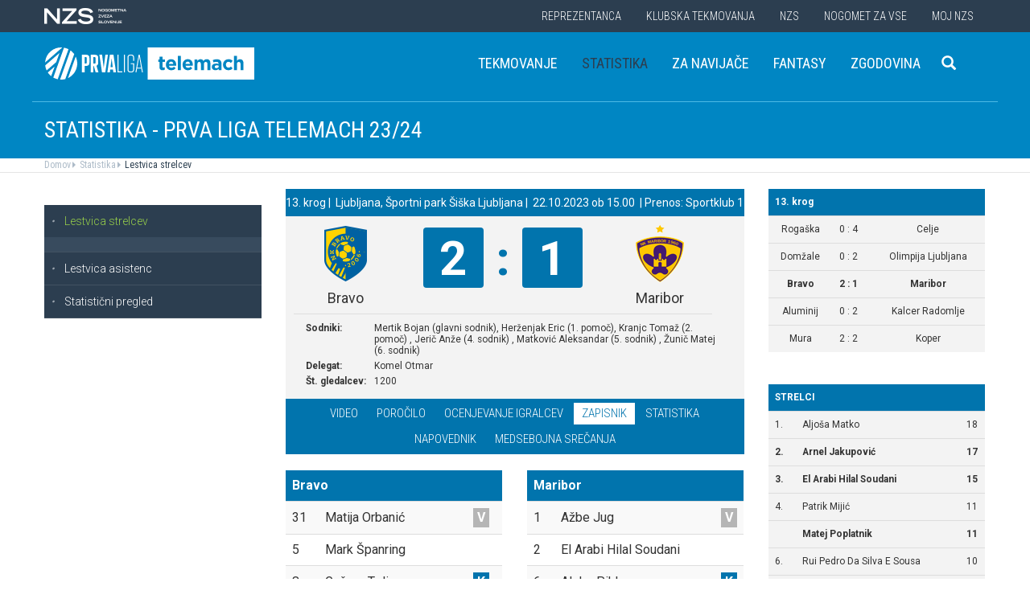

--- FILE ---
content_type: text/html
request_url: https://www.prvaliga.si/tekmovanja/?action=tekma&id_menu=221&id_tekme=370671&prikaz=4
body_size: 15920
content:


<script>

    document.addEventListener("DOMContentLoaded", function () {
        // your code here
       ($('.stadion-info img').addClass('img-responsive'));
    });
</script>

<style>
    .stadion-info{
        font-size: 14px !important;

        table{
            margin-top: 15px;;
            font-size: 14px !important;



            p{
                margin-bottom: 0;
            }
        }
    }
</style>
<!DOCTYPE html>
<html lang="en">
<head>
    <script>
        (function (h, o, t, j, a, r) {
            h.hj = h.hj || function () { (h.hj.q = h.hj.q || []).push(arguments) };
            h._hjSettings = { hjid: 3719557, hjsv: 6 };
            a = o.getElementsByTagName('head')[0];
            r = o.createElement('script'); r.async = 1;
            r.src = t + h._hjSettings.hjid + j + h._hjSettings.hjsv;
            a.appendChild(r);
        })(window, document, 'https://static.hotjar.com/c/hotjar-', '.js?sv=');
    </script>

    <script async src="https://www.googletagmanager.com/gtag/js?id=G-R5BTX2RV77"></script>
    <script>
        window.dataLayer = window.dataLayer || [];
        function gtag() { dataLayer.push(arguments); }
        gtag('js', new Date());

        gtag('config', 'G-R5BTX2RV77');
    </script>
    <!-- Google Tag Manager -->
    <script>(function (w, d, s, l, i) {
            w[l] = w[l] || []; w[l].push({
                'gtm.start':
                    new Date().getTime(), event: 'gtm.js'
            }); var f = d.getElementsByTagName(s)[0],
                j = d.createElement(s), dl = l != 'dataLayer' ? '&l=' + l : ''; j.async = true; j.src =
                    'https://www.googletagmanager.com/gtm.js?id=' + i + dl; f.parentNode.insertBefore(j, f);
        })(window, document, 'script', 'dataLayer', 'GTM-N65G3HBT');</script>
    <!-- End Google Tag Manager -->
    <meta charset="utf-8">
    <meta http-equiv="X-UA-Compatible" content="IE=edge">
    <meta name="viewport" content="width=device-width, initial-scale=1">
    <title>PLT - Prva liga Telemach</title>
    

        <!-- Twitter Card data -->
        <meta name="twitter:card" content="summary_large_image">
        <meta name="twitter:site" content="@nzs_si">
        <meta name="twitter:title" content="">
        <meta name="twitter:description" content="">
        <meta name="twitter:creator" content="@nzs_si">
        <!-- Twitter Summary card images must be at least 120x120px -->
        <meta name="twitter:image" content="https://www.prvaliga.si/images/logo.png"> 
        <!-- Open Graph data -->

        <meta property="og:title" content=""/>
        <meta property="og:type" content="sport"/>
        <meta property="og:image" content="https://www.prvaliga.si/images/logo.png"/>
        <meta property="og:url" content="https://www.prvaliga.si//tekmovanja/Default.asp?action=tekma&id_menu=221&id_tekme=370671&prikaz=4"/>
        <meta property="og:site_name" content="www.prvaliga.si"/>
        <meta property="og:description" content=""/>
        <link rel="image_src" href="https://www.prvaliga.si/images/logo.png" />  
    
    <link href='https://fonts.googleapis.com/css?family=Roboto:400,300,700&subset=latin,latin-ext' rel='stylesheet' type='text/css'>
    <link href='https://fonts.googleapis.com/css?family=Roboto+Condensed:400,700,300&subset=latin,latin-ext' rel='stylesheet' type='text/css'>
    <link href='https://fonts.googleapis.com/css?family=Open+Sans:400,300,700&subset=latin,latin-ext' rel='stylesheet' type='text/css'>


    <link rel="stylesheet" type="text/css" href="../public/bundle_92ca6d30274e3ee23a1ae5ef79026f19.css">

    <!-- HTML5 shim and Respond.js for IE8 support of HTML5 elements and media queries -->
    <!--[if lt IE 9]>
        <script src="https://oss.maxcdn.com/html5shiv/3.7.2/html5shiv.min.js"></script>
        <script src="https://oss.maxcdn.com/respond/1.4.2/respond.min.js"></script>
        <![endif]-->
    <script src="../public/bundle_d466377ef8f52dcce53c4abb76bfca35.js"></script>
    <link rel="shortcut icon" href="/favicon.ico">
    

    <script src="../src/js/include/jquery.mCustomScrollbar.concat.min.js"></script>
    <script src="../src/js/include/moment.min.js"></script>
    <script src="../src/js/include/datetime-moment.js"></script>

    
    <script async src="https://analytics.contentexchange.me/bex/load/5dee1cb86a86630df4a13d6d"></script>
    

	<script defer src="https://my.vaven.co/loader.js?id=65ce9cbbbd9c4275a04027f8255818f2"></script>

    
		<script type="text/javascript">
			CoachEducation = {
			
					Education40: 3, 
					WaitingCounter40: 0,
					WaitingNum40: 3, 
					Education41: 4, 
					WaitingCounter41: 13,
					WaitingNum41: 40, 
					Education43: 0, 
					WaitingCounter43: 6,
					WaitingNum43: 6, 
					Education47: 0, 
					WaitingCounter47: 7,
					WaitingNum47: 7, 
					Education48: -4, 
					WaitingCounter48: 0,
					WaitingNum48: 5, 
					Education49: 11, 
					WaitingCounter49: 0,
					WaitingNum49: 5, 
					Education50: -1, 
					WaitingCounter50: 5,
					WaitingNum50: 5, 
					Education51: -2, 
					WaitingCounter51: 3,
					WaitingNum51: 5, 
					Education52: 0, 
					WaitingCounter52: 0,
					WaitingNum52: 5, 
					Education53: 22, 
					WaitingCounter53: 0,
					WaitingNum53: 5, 
					Education54: -2, 
					WaitingCounter54: 3,
					WaitingNum54: 5, 
					Education55: 17, 
					WaitingCounter55: 0,
					WaitingNum55: 5, 
					Education56: -4, 
					WaitingCounter56: 1,
					WaitingNum56: 5, 
					Education57: 0, 
					WaitingCounter57: 3,
					WaitingNum57: 7, 
					Education58: -5, 
					WaitingCounter58: 10,
					WaitingNum58: 40, 
					Education59: 0, 
					WaitingCounter59: 4,
					WaitingNum59: 5, 
					Education60: 0, 
					WaitingCounter60: 5,
					WaitingNum60: 5, 
					Education61: 9, 
					WaitingCounter61: 0,
					WaitingNum61: 5, 
					Education62: 0, 
					WaitingCounter62: 1,
					WaitingNum62: 5, 
					Education63: 0, 
					WaitingCounter63: 5,
					WaitingNum63: 5, 
					Education64: 0, 
					WaitingCounter64: 5,
					WaitingNum64: 5, 
					Education65: 0, 
					WaitingCounter65: 5,
					WaitingNum65: 5, 
					Education66: 0, 
					WaitingCounter66: 5,
					WaitingNum66: 5, 
					Education67: 0, 
					WaitingCounter67: 5,
					WaitingNum67: 5, 
					Education68: 0, 
					WaitingCounter68: 5,
					WaitingNum68: 5, 
					Education69: 0, 
					WaitingCounter69: 5,
					WaitingNum69: 5, 
					Education70: 0, 
					WaitingCounter70: 5,
					WaitingNum70: 5, 
					Education71: 5, 
					WaitingCounter71: 0,
					WaitingNum71: 5, 
					Education72: 25, 
					WaitingCounter72: 17,
					WaitingNum72: 40, 
					Education73: 18, 
					WaitingCounter73: 0,
					WaitingNum73: 5, 
			};

        $(function(){
			$(".education-widget").each(function () {
				var id = $(this).data("education");

				if(id) {
					$(this).html(CoachEducation["Education" + id] ?? "");
				}
			});

			$(".education-widget-queue").each(function () {
				var id = $(this).data("education");

				if(id) {
					$(this).html((CoachEducation["WaitingCounter" + id] ?? "") + "/" + (CoachEducation["WaitingNum" + id] ?? ""));
				}
			});
        });

		</script>
	



</head>
<body class="template prvaliga">
    <!-- Google Tag Manager (noscript) -->
    <noscript><iframe src="https://www.googletagmanager.com/ns.html?id=GTM-N65G3HBT" height="0" width="0" style="display:none;visibility:hidden"></iframe></noscript>
    <!-- End Google Tag Manager (noscript) -->

    
    <header>
        <div class="first-line" id="menuContainer">
            <div class="container menu clearfix">
                <div class="pull-left">
                    <a href="http://www.nzs.si">
                        <img class="logoNZS" src="../images/logo_nzs_small.png" />
                     </a>
                </div>
                
                <div class="pull-left">
                    <a class="megaHambFirst visible-xs visible-sm"><i class="hand glyphicon glyphicon-chevron-down"></i></a>
                </div>
                
                <nav class="pull-right">
                    <ul>
                        <span class="megaTriggers">
                        <li class=" hidden-xs"><a data-id="mega1" href="../novice/?id_skupine=1"> Reprezentanca</a></li><li class="active hidden-xs hidden-xs"><a data-id="mega2" href="../novice/?id_skupine=2"> Klubska tekmovanja</a></li><li class=" hidden-xs"><a data-id="mega3" href="../novice/?id_skupine=3"> NZS</a></li><li class=" hidden-sm hidden-xs"><a data-id="mega4" href="../novice/?id_skupine=4"> Nogomet za vse</a></li><li class=" hidden-sm hidden-xs"><a data-id="mega5" href="../Moj_NZS/Kontakt"> Moj NZS</a></li>
                        </span>
                        
                    </ul>
                </nav>
            </div>
        </div>

        
            <div class="second-line">
                <div class="container clearfix" style="border:1px solid transparent" id="menuParent">
                    <div class="logoBlock pull-left">

                        
                        <!-- <a class="hidden-xs hidden-sm" href="../prvaliga"><img class="bigLogo logo img-responsive" src='..//Img/Tekmovanja_logotipi/prva_liga_telemach_2021.svg' style="height: 40px;"/></a>
                        <a class="visible-xs visible-sm" href="../prvaliga"><img class="smallLogo logo img-responsive" src='..//Img/Tekmovanja_logotipi/prva_liga_telemach_2021.svg' style="height: 35px;" /></a> -->




                        <a class="hidden-xs hidden-sm" href="../prvaliga"><img class="bigLogo logo img-responsive" src='..//Img/Tekmovanja_logotipi/prva_liga_telemach_2021.svg' style="height: 40px;display:inline-block;"/></a>
                        <a class="visible-xs visible-sm" href="../prvaliga"><img class="smallLogo logo img-responsive" src='..//Img/Tekmovanja_logotipi/prva_liga_telemach_2021.svg' style="height: 35px;display:inline-block;" /></a>
                        <span class="test123"></span>

                        
                    </div>
                    <nav class="pull-right">
                        <ul>
                            <li class=" hidden-xs"><a data-id="mega1" href="../tekmovanja/?id_menu=101"> Tekmovanje</a></li><li class="active hidden-xs hidden-xs"><a data-id="mega2" href="../tekmovanja/?action=strelci&id_menu=221"> Statistika</a></li><li class=" hidden-xs"><a data-id="mega3" href="../za-navijace"> Za navijače</a></li><li class=" hidden-sm hidden-xs"><a data-id="mega4" target="_blank" href="https://fantasy.ekipasn.svet24.si/"> Fantasy</a></li><li class=" hidden-sm hidden-xs"><a data-id="mega5" href="../Klubska_tekmovanja/Prva_liga/Zgodovina"> Zgodovina</a></li>
                            <li>
                                
    <div class="searchButton">
        <form class="search-forma" action="../iskanje.asp">
            <div class="input-group search-group-short" id="search-group">
                <input type="text" name="search" class="form-control" placeholder="Vnesite iskani niz" />
                <span class="input-group-btn">
                    <button class="btn search-button" type="button">
                        <i class="glyphicon glyphicon-search"></i>
                    </button>
                </span>
            </div>
        </form>
    </div>
    
                            </li>
                            
                            <li><a class="megaHambSecond"><i class="hand glyphicon glyphicon-menu-hamburger visible-sm visible-xs"></i></a></li>
                        </ul>
                    </nav>
                </div>
            </div>

            
    <div class="mobileMenu" id="megaHambFirstNav">
        <nav>
            <div class="title">MENI
                <div onclick="$('#megaHambFirstNav').removeClass('visible')" class="closeMenu hand"><i class="glyphicon glyphicon-remove"></i></div>
            </div>
            <div class="nalaganje" data-path="../" data-globina="0" data-id="megaHambFirstNav" data-menu="221"><span class="glyphicon glyphicon-refresh gly-spin"></span> Nalaganje...</div>
            
        </nav>
    </div>
    
    <div class="mobileMenu" id="megaHambSecondNav">
        <nav>
            <div class="title">MENI
                <div onclick="$('#megaHambSecondNav').removeClass('visible')" class="closeMenu hand"><i class="glyphicon glyphicon-remove"></i></div>
            </div>
            <div class="nalaganje" data-path="../" data-globina="1" data-id="megaHambSecondNav" data-menu="221"><span class="glyphicon glyphicon-refresh gly-spin"></span> Nalaganje...</div>
            
        </nav>
    </div>
    
    </header>



    <div id="overlay"></div>
    
        <div class="megaMenu container" style="top:0px !important;">

            <nav id="mega1">
                <div class="row">
                    <div class="col-lg-8 col-sm-12">
                        <div class="row header">
                            <div class="col-sm-12">Moške reprezentance</div>
                        </div>
                        <div class="row body">
                            <div class="col-sm-3">
                                <div class="title"><a href="../reprezentanca/?id_menu=8">A REPREZENTANCA</a></div>
                                <ul class="hidden-xs">
                                    <li><a href="../reprezentanca/?id_menu=8">Igralci</a></li>
                                    <li><a href="../reprezentanca/?action=tekme&id_menu=11">Odigrane tekme</a></li>
                                    
                                    <li><a href="../Reprezentanca/Moske_reprezentance/A_reprezentanca/Kvalifikacije_za_SP_2026">Kvalifikacije za SP 2026</a></li>
                                    <li><a href="../Reprezentanca/Moske_reprezentance/A_reprezentanca/UNL_Liga_B_2024">UNL 2024</a></li>
                                    <li><a href="../reprezentanca/?action=statistika&id_menu=10">Statistika</a></li>
                                    <li><a href="../hospitality">Hospitality</a></li>
                                    <li><a href="../dokument.asp?id=694">Vstopnice</a></li>
                                </ul>
                                <br>
                                <div class="title"><a href="../reprezentanca/?id_menu=154">FUTSAL A</a></div>
                                <ul class="hidden-xs">
                                    <li><a href="../reprezentanca/?id_menu=154">Igralci</a></li>
                                    <li><a href="../reprezentanca/?action=tekme&id_menu=154">Odigrane tekme</a></li>
                                    <li><a href="../Reprezentanca/Moske_reprezentance/Futsal_A_reprezentanca/FUTSAL_EURO_2026">Futsal Euro 2026</a></li>
                                </ul>
                            </div>
                            <div class="col-sm-3">
                                <div class="title"><a href="../reprezentanca/?id_menu=811">B REPREZENTANCA</a></div>
                                <ul class="hidden-xs">
                                    <li><a href="../reprezentanca/?id_menu=811">Igralci</a></li>
                                    <li><a href="../reprezentanca/?action=tekme&id_menu=812">Odigrane tekme</a></li>
                                </ul>
                                <br>
                                <div class="title"><a href="../reprezentanca/?id_menu=106">U21</a></div>
                                <ul class="hidden-xs">
                                    <li><a href="../reprezentanca/?id_menu=106">Igralci</a></li>
                                    <li><a href="../Reprezentanca/Moske_reprezentance/U21/Strokovno_vodstvo">Strokovno vodstvo</a></li>
                                    <li><a href="../reprezentanca/?action=tekme&id_menu=121">Odigrane tekme</a></li>
                                    <li><a href="../Reprezentanca/Moske_reprezentance/U21/Kvalifikacije_za_EP_U21_2027">Kvalifikacije za EP 2027</a></li>
                                    <li><a href="../Reprezentanca/Moske_reprezentance/U21/EURO_U21_2025">Euro 2025</a></li>
                                </ul>
                                <br>
                                <div class="title"><a href="../reprezentanca/?id_menu=161">FUTSAL U21</a></div>
                                <ul class="hidden-xs">
                                    <li><a href="../reprezentanca/?id_menu=161">Igralci</a></li>
                                </ul>
                            </div>
                            <div class="col-sm-3">
                                <div class="title"><a href="../reprezentanca/?id_menu=129">U19</a></div>
                                <ul class="hidden-xs">
                                    <li><a href="../reprezentanca/?id_menu=129">Igralci</a></li>
                                    <li><a href="../Reprezentanca/Moske_reprezentance/U19/Strokovno_vodstvo">Strokovno vodstvo</a></li>
                                    <li><a href="../reprezentanca/?action=tekme&id_menu=132">Odigrane tekme</a></li>
                                </ul>
                                <br>
                                <div class="title"><a href="../reprezentanca/?id_menu=848">FUTSAL U19</a></div>
                                <ul class="hidden-xs">
                                    <li><a href="../reprezentanca/?id_menu=905">Igralci</a></li>
                                    <li><a href="../reprezentanca/?action=tekme&id_menu=905">Odigrane tekme</a></li>
                                    <!-- <li><a href="../reprezentanca/Moske_reprezentance/Futsal_U19/Futsal_EURO_U19">Futsal Euro U19 2023</a></li> -->

                                </ul>
                                <br>
                                <div class="title"><a href="../reprezentanca/?id_menu=139">U17</a></div>
                                <ul class="hidden-xs">
                                    <li><a href="../Reprezentanca/?id_menu=139">Igralci</a></li>
                                    <li><a href="../Reprezentanca/Moske_reprezentance/U17/Strokovno_vodstvo">Strokovno vodstvo</a></li>
                                    <li><a href="../Reprezentanca/?action=tekme&id_menu=143">Odigrane tekme</a></li>
                                    <!-- <li><a href="../Reprezentanca/Moske_reprezentance/U17/EURO_2023">Euro U17 2023</a></li> -->
                                </ul>
                            </div>
                            <div class="col-sm-3">
                                <div class="title"><a href="../Reprezentanca/Moske_reprezentance/U20/Strokovno_vodstvo">U20</a></div>
                                <div class="title"><a href="../reprezentanca/?id_menu=135">U18</a></div>
                                <div class="title"><a href="../reprezentanca/?id_menu=146">U16</a></div>
                                <div class="title"><a href="../reprezentanca/?id_menu=150">U15</a></div>
                            </div>
                        </div>
                    </div>
                    <div class="col-lg-4 col-sm-12">
                        <div class="row header">
                            <div class="col-sm-12">Ženske reprezentance</div>
                        </div>
                        <div class="row body">
                            <div class="divider hidden-xs hidden-md"></div>
                            <div class="col-sm-3 col-lg-6">
                                <div class="title"><a href="../reprezentanca/?id_menu=165">A REPREZENTANCA</a></div>
                                <ul class="hidden-xs">
                                    <li><a href="../reprezentanca/?id_menu=165">Igralke</a></li>
                                    <li><a href="../Reprezentanca/zenske_reprezentance/WA_reprezentanca/Strokovno_vodstvo">Strokovno vodstvo</a></li>
                                    <li><a href="../Reprezentanca/zenske_reprezentance/WA_reprezentanca/UWNL_LIGA_B">UWNL</a></li>

                                </ul>
                                <br>
                                <br>
                                <div class="title"><a href="../reprezentanca/?id_menu=862">Futsal WA </a></div>
                                <ul class="hidden-xs">
                                    <li><a href="../reprezentanca/?id_menu=862">Igralke</a></li>
                                </ul>
                            </div>

                            <div class="col-sm-3 col-lg-6">
                                <div class="title"><a href="../reprezentanca/?id_menu=172">U19</a></div>
                                <ul class="hidden-xs">
                                    <li><a href="../reprezentanca/?id_menu=172">Igralke</a></li>
                                    <li><a href="../Reprezentanca/zenske_reprezentance/WU19/Strokovno_vodstvo">Strokovno vodstvo</a></li>
                                </ul>
                                <div class="title"><a href="../reprezentanca/?id_menu=178">U17</a></div>
                                <ul class="hidden-xs">
                                    <li><a href="../reprezentanca/?id_menu=178">Igralke</a></li>
                                    <li><a href="../Reprezentanca/zenske_reprezentance/WU17/Strokovno_vodstvo">Strokovno vodstvo</a></li>
                                </ul>
                                <div class="title"><a href="../reprezentanca/?id_menu=184">U15</a></div>
                            </div>
                        </div>
                    </div>
                </div>
                <div class="row">
                    <div class="line col-xs-12"></div>
                </div>
            </nav>



            <nav id="mega2">
                <div class="row">
                    <div class="col-lg-9">
                        <div class="row body">
                            <div class="col-sm-4 col-lg-4">
                                <div class="title"><a href="../tekmovanja/?id_menu=315">Moška tekmovanja</a></div>
                                <ul class="hidden-xs">
                                    <li><a href="../prvaliga"> Prva liga Telemach</a></li>
                                    <li><a href="../tekmovanja/?id_menu=1081"> Pokal Pivovarna Union </a></li>
                                    <li><a href="../2SNL"> 2. SNL </a></li>
                                    <li><a href="../tekmovanja/?id_menu=258"> 3. SNL </a></li>
                                </ul>
                                <br>
                                <div class="title"><a href="../Klubska_tekmovanja/Slovenski_klubi_v_evropskih_pokalih/Moski">Mednarodna tekmovanja</a></div>
                                <ul class="hidden-xs">
                                    <li><a href="../Klubska_tekmovanja/Slovenski_klubi_v_evropskih_pokalih/Moski">Slovenski klubi v evropskih tekmovanjih</a></li>
                                </ul>

                            </div>
                            <div class="col-sm-4 col-lg-4">
                                <div class="title"><a href="../tekmovanja/?id_menu=337">Mladinska tekmovanja</a></div>
                                <ul class="hidden-xs">
                                    <li><a href="../tekmovanja/?id_menu=337"> 1. SML EON NextGen </a></li>
                                    <li><a href="../tekmovanja/?id_menu=354"> 1. SKL </a></li>
                                    <li><a href="../tekmovanja/?id_menu=403"> Mladinski pokal </a></li>
                                    <li><a href="../tekmovanja/?id_menu=1153"> Liga U15 </a></li>
                                </ul>
                                <br>
                                <div class="title"><a href="../Registracije">Registracije igralcev</a></div>
                                <ul class="hidden-xs">
                                    <li><a href="../Registracije">Registracije igralcev</a></li>
                                </ul>
                            </div>
                            <div class="col-sm-4 col-lg-4">
                                <div class="title"><a href="../tekmovanja/?id_menu=434">Ženska tekmovanja</a></div>
                                <ul class="hidden-xs">
                                    <li><a href="../1SZNL"> Ženska nogometna liga Triglav </a></li>
                                    <li><a href="../tekmovanja/?id_menu=434"> Ženski pokal Pivovarna Union 25/26 </a></li>
                                    <li><a href="../tekmovanja/?id_menu=475"> Liga DU17 </a></li>
                                    <li><a href="../tekmovanja/?id_menu=951"> Liga DU15 </a></li>
                                    <li><a href="../tekmovanja/?id_menu=492"> Liga DU13 </a></li>
                                </ul>
                            </div>
                        </div>
                    </div>
                    <div class="col-lg-3 col-sm-12">
                        <div class="row body">
                            <div class="divider hidden-xs hidden-md"></div>
                            <div class="col-sm-12">
                                <div class="title"><a href="../futsal">Futsal</a></div>
                                <ul class="hidden-xs">
                                    <li><a href="../1sfl"> 1. SFL </a></li>
                                    <li><a href="../tekmovanja/?id_menu=505"> Pokal Terme Olimia </a></li>
                                    <li><a href="../Klubska_tekmovanja/Futsal_Superpokal/Tekmovanje"> Superpokal </a></li>
                                    <li><a href="../tekmovanja/?id_menu=520"> Ostala tekmovanja futsal </a></li>
                                </ul>
                                <br>
                                <div class="title"><a href="../Klubska_tekmovanja/Licenciranje_klubov">Licenciranje</a></div>
                                <ul class="hidden-xs">
                                    <li><a href="../Klubska_tekmovanja/Licenciranje_klubov/Strategija">Strategija</a></li>
                                    <li><a href="../Klubska_tekmovanja/Licenciranje_klubov/Cilji">Cilji</a></li>
                                    <li><a href="../Klubska_tekmovanja/Licenciranje_klubov/Eticni_kodeks">Etični kodeks</a></li>
                                </ul>

                            </div>
                        </div>
                    </div>
                </div>
                <div class="row">
                    <div class="line col-xs-12"></div>
                </div>
            </nav>


            <nav id="mega3">
                <div class="row">
                    <div class="col-lg-12">
                        <div class="row body">
                            <div class="col-sm-3 col-lg-3">
                                <div class="title"><a href="../NZS/Predstavitev_NZS">Predstavitev NZS</a></div>
                                <ul class="hidden-xs">
                                    <li><a href="../NZS/Predstavitev_NZS/Organizacijska_struktura">Organizacijska struktura</a></li>
                                    <li><a href="../tekmovanja/?action=vsiKlubi&id_menu=35">Klubi  </a></li>
                                    <li><a href="../NZS/Predstavitev_NZS/Izvrsni_odbor">Izvršni odbor</a></li>
                                    <li><a href="../NZS/Predstavitev_NZS/Organi_in_komisije">Organi in komisije</a></li>
                                    <li><a href="../NZS/Predstavitev_NZS/Vodstvo">Vodstvo in zaposleni</a></li>
                                    <li><a href="../NZS/Predstavitev_NZS/Strategija_2020">Strategija 2025</a></li>
                                </ul>
                                <br>
                                <div class="title"><a href="../brdo">NNC Brdo</a></div>
                                <ul class="hidden-xs">
                                    <li><a href="../NZS/NNC_Brdo/sportni_kompleks">Športni kompleks</a></li>
                                    <li><a href="../NZS/NNC_Brdo/Upravna_stavba">Upravna stavba</a></li>
                                </ul>
                            </div>
                            <div class="col-sm-3 col-lg-3">
                                <div class="title"><a href="../NZS/Pregled">Integriteta in zaščita igre</a></div>
                                <ul class="hidden-xs">
                                    <li><a href="../NZS/Pregled">Pregled</a></li>
                                    <li><a href="../NZS/Integriteta_in_zascita_igre/Sporocilo_predsednika">Sporočilo predsednika</a></li>
                                    <li><a href="../NZS/Integriteta_in_zascita_igre/BFDS">BFDS</a></li>
                                    <li><a href="../NZS/Integriteta_in_zascita_igre/Izobrazevanje">Izobraževanje</a></li>
                                    <li><a href="../NZS/Integriteta_in_zascita_igre/Kodeks">Kodeks</a></li>
                                    <li><a target="_blank" href="https://anonimnaprijava.nzs.si/">Anonimna prijava</a></li>

                                </ul>
                                <!-- <br>
                                <div class="title"><a href="../100let">100 let NZS</a></div>
                                <ul class="hidden-xs">
                                    <li><a href="../100let">Zbiranje fotografij</a></li>
                                </ul> -->
                            </div>

                            <div class="col-sm-3 col-lg-3">
                                <div class="title"><a href="../tekmovanja/?action=dokumenti&id_tip=6&id_menu=76">Uradne objave</a></div>
                                <ul class="hidden-xs">
                                    <li><a href="../tekmovanja/?action=dokumenti&id_tip=6&id_menu=76">Obvestila</a></li>
                                    <li><a href="../tekmovanja/?action=dokumenti&id_tip=5&id_menu=77">Okrožnice </a></li>
                                    <li><a href="../tekmovanja/?action=delegiranjeSodnikov&id_menu=79">Delegiranje</a></li>
                                    <li><a href="../NZS/Uradne_objave/Predpisi_in_obrazci/NZS_predpisi">Predpisi in obrazci</a></li>
                                    <li><a href="../NZS/Uradne_objave/Sofinanciranje_infrastrukturnih_projektov_">Infrastruktura</a></li>
                                </ul>
                            </div>
                            <div class="col-sm-3 col-lg-3">
                                <div class="title"><a href="../sodniki">Sodniki</a></div>
                                <ul class="hidden-xs">
                                    <li><a href="../NZS/Sodniki/Predstavitev_ZNSS/Predsednik_ZNSS">Predstavitev ZNSS</a></li>
                                    <li><a href="../NZS/Sodniki/Sodniki/Liste_sodnikov">Liste sodnikov</a></li>
                                    <li><a href="../obrazci/postani_sodnik.asp?id_menu=1175">Postani sodnik</a></li>
                                </ul>
                                <br>
                                <div class="title"><a href="../trenerji">Trenerji</a></div>
                                <ul class="hidden-xs">
                                    <li><a href="../NZS/Trenerji/ZNTS/Predstavitev">ZNTS</a></li>
                                    <li><a href="../NZS/Trenerji/Usposabljanja">Usposabljanja NZS</a></li>
                                </ul>
                            </div>

                        </div>
                    </div>
                </div>
                <div class="row">
                    <div class="line col-xs-12"></div>
                </div>
            </nav>

            <nav id="mega4">
                <div class="row">
                    <div class="col-lg-12">
                        <div class="row body">
                            <div class="col-sm-3 col-lg-3">
                                <div class="title"><a href="../Nogomet_za_vse/Igrisce/Regijski_centri_MNZ">IGRIŠČE</a></div>
                                <ul class="hidden-xs">
                                    <li><a href="../Nogomet_za_vse/Igrisce/Regijski_centri_MNZ"> Regijski centri MNZ </a></li>
                                    <li><a href="../Nogomet_za_vse/Igrisce/Otroske_nogometne_sole"> Otroške nogometne šole </a></li>
                                    <li><a href="../Nogomet_za_vse/Igrisce/Festivali/zivi_svoje_sanje"> Festivali </a></li>
                                    <li><a href="../Nogomet_za_vse/Igrisce/Nogometni_razred_NZS"> Nogometni razred NZS </a></li>
                                    <li><a href="../Nogomet_za_vse/Igrisce/Dekliski_nogometni_oddelek"> Dekliški nogometni oddelek </a></li>
                                    <li><a href="../Nogomet_za_vse/Igrisce/Gimnazija_siska/Nogometni_oddelek/Kandidati_s_statusom_A"> Kandidati s statusom A </a></li>

                                </ul>
                            </div>
                            <div class="col-sm-3 col-lg-3">
                                <div class="title"><a href="../Nogomet_za_vse/Druzbena_odgovornost/Etika/Fair-play"> Družbena odgovornost </a></div>
                                <ul class="hidden-xs">
                                    <li><a href="../Nogomet_za_vse/Druzbena_odgovornost/Etika/Fair-play"> Etika </a></li>
                                    <li><a href="../Nogomet_za_vse/Druzbena_odgovornost/Mladi/Zascita_otrok"> Mladi </a></li>
                                    <li><a href="../Nogomet_za_vse/Druzbena_odgovornost/Socialno_ogrozeni/Mladinsko_zdravilisce_in_letovisce_RKS_Debeli_rtic"> Socialno ogroženi </a></li>
                                    <li><a href="../Nogomet_za_vse/Druzbena_odgovornost/Zdravje/Anti-doping"> Zdravje </a></li>
                                    <li><a href="../Spostuj"> Spoštuj </a></li>
                                </ul>
                            </div>
                            <div class="col-sm-3 col-lg-3">
                                <div class="title"><a href="../Nogomet_za_vse/Programi/Program_Nogomet_za_vse_2014-2018">Programi </a></div>
                                <ul class="hidden-xs">
                                    <li><a href="../Nogomet_za_vse/Programi/Program_Nogomet_za_vse_2019-2023">Program Nogometa za vse </a></li>
                                    <li><a href="../Nogomet_za_vse/Programi/Mladinski_program"> Mladinski program  </a></li>
                                    <li><a href="../Nogomet_za_vse/Programi/Kategorizacija_nogometnih_klubov"> Kategorizacija nogometnih klubov </a></li>
                                </ul>
                            </div>
                            
                        </div>
                    </div>
                </div>
                <div class="row">
                    <div class="line col-xs-12"></div>
                </div>
            </nav>


            <nav id="mega5">
                <div class="row">
                    <div class="col-lg-9 col-sm-12">
                        <div class="row header">
                            <div class="col-sm-12">Mediji NZS</div>
                        </div>
                        <div class="row body">
                            <div class="col-sm-3">
                                <div class="title"><a href="../dokument.asp?id=698">Mediji NZS</a></div>
                                <ul class="hidden-xs">
                                    <li><a target="_blank" href="https://www.facebook.com/NogometnazvezaSlovenije/">Facebook</a></li>
                                    <li><a target="_blank" href="https://twitter.com/nzs_si">Twitter</a></li>
                                    <li><a target="_blank" href="https://www.instagram.com/nzs_si/">Instagram -> NZS_si</a></li>
                                    <li><a target="_blank" href="https://www.snapchat.com/add/nzs_snap">Snapchat -> NZS_snap</a></li>
                                    <li><a target="_blank" href="https://www.youtube.com/user/nzssi">Youtube</a></li>
                                </ul>
                            </div>
                            <div class="col-sm-3">
                                <div class="title"><a href="../dokument.asp?id=698">Mediji NZS Nike store</a></div>
                                <ul class="hidden-xs">
                                    <li><a target="_blank" href="https://twitter.com/nzsnikestore">Twitter</a></li>
                                    <li><a target="_blank" href="https://www.instagram.com/nzsnikestore/">Instagram</a></li>
                                </ul>
                            </div>
                            <div class="col-sm-3">
                                <div class="title"><a href="../dokument.asp?id=698">Mediji PLT</a></div>
                                <ul class="hidden-xs">
                                    <li><a target="_blank" href="https://www.facebook.com/prvaligaslovenija/">Facebook</a></li>
                                    <li><a target="_blank" href="https://twitter.com/prvaligasi">Twitter</a></li>
                                    <li><a target="_blank" href="https://www.youtube.com/user/prvaligats">Youtube</a></li>
                                </ul>
                            </div>
                            <div class="col-sm-3">
                                <div class="title"><a href="../dokument.asp?id=698">Mediji Futsal</a></div>
                                <ul class="hidden-xs">
                                    <li><a target="_blank" href="https://www.facebook.com/Futsalsi-92623307846/?ref=search">Facebook</a></li>
                                    <li><a target="_blank" href="https://twitter.com/futsalsi">Twitter</a></li>
                                    <li><a target="_blank" href="https://www.youtube.com/user/futsalsi">Youtube</a></li>
                                </ul>
                            </div>
                        </div>
                    </div>
                    <div class="col-lg-3 col-sm-12">
                        <div class="row header">
                            <div class="col-sm-12">MOJ NZS</div>
                        </div>
                        <div class="row body">
                            <div class="divider hidden-xs hidden-md"></div>
                            <div class="col-sm-12 col-lg-12">
                                <ul class="hidden-xs">
                                    <li><a href="../dokument.asp?id=693">Kontakt</a></li>
                                    <li><a href="../dokument.asp?id=694">Vstopnice</a></li>
                                    <li><a href="../dokument.asp?id=695">E-novice</a></li>
                                    <li><a href="../mojNZS?vloga=novinar">Novinarsko središče</a></li>
                                    
                                    <li><a href="../mojNZS?vloga=prostovoljec">Prostovoljci</a></li>
                                    
                                    <li><a href="../NavijaskaSkupnost">Prijavnica Biti Kot Eno</a></li>
                                    
                                    <li><a href="../mojNZS?vloga=navijac">Navijaška skupnost</a></li>
                                    
                                    <li><a href="../dokument.asp?id=697">Regista NZS</a></li>
                                    <li><a href="../Varstvo_podatkov">Varstvo podatkov</a></li>

                                </ul>
                            </div>
                        </div>
                    </div>
                </div>
                <div class="row">
                    <div class="line col-xs-12"></div>
                </div>
            </nav>

            
        </div>


    <div class="container-fluid slideMenu animated slideInDown hidden-print" id="scrollMenu">
        <div class="container">
            <div class="pull-left">
                
                    <a href="../prvaliga"><img class="logoNZS img-responsive" style="max-width:260px;" src="../Img/Tekmovanja_logotipi/prva_liga_telemach_2021.svg" /></a>
                
            </div>

            <nav class="navSmall small-size-menu">
                    <ul>
                        <li><a data-id="megaHamb" class="megaHambSecond slider"><i class="hand glyphicon glyphicon-menu-hamburger"></i></a></li>
                    </ul>
            </nav>

            <nav class=" nav navbar-nav pull-right full-size-menu">
            <ul>
                <li class=""><a data-id="mega1" href="../tekmovanja/?id_menu=101"> Tekmovanje</a></li><li class="active hidden-xs"><a data-id="mega2" href="../tekmovanja/?action=strelci&id_menu=221"> Statistika</a></li><li class=""><a data-id="mega3" href="../za-navijace"> Za navijače</a></li><li class=""><a data-id="mega4" target="_blank" href="https://fantasy.ekipasn.svet24.si/"> Fantasy</a></li><li class=""><a data-id="mega5" href="../Klubska_tekmovanja/Prva_liga/Zgodovina"> Zgodovina</a></li>
                <li>
                    
    <div class="searchButton">
        <form class="search-forma" action="../iskanje.asp">
            <div class="input-group search-group-short" id="search-group">
                <input type="text" name="search" class="form-control" placeholder="Vnesite iskani niz" />
                <span class="input-group-btn">
                    <button class="btn search-button" type="button">
                        <i class="glyphicon glyphicon-search"></i>
                    </button>
                </span>
            </div>
        </form>
    </div>
    
                </li>
                
                <div class="desna-skupina">
                    <button class="hidden">MOJ NZS</button>
                </div>
            </ul>
            </nav>

            <nav class="navSmall pull-right medium-size-menu">
                <ul>
                    <div class="">
                    <li class=""><a data-id="mega1" href="../tekmovanja/?id_menu=101"> Tekmovanje</a></li><li class="active hidden-xs"><a data-id="mega2" href="../tekmovanja/?action=strelci&id_menu=221"> Statistika</a></li><li class=""><a data-id="mega3" href="../za-navijace"> Za navijače</a></li>
                    <li>
                        <div class="desna-skupina hidden">
                            <button>MOJ NZS</button>
                        </div>
                    </li>
                    </div>
                    <li><a class="megaHambSecond slider"><i class="hand glyphicon glyphicon-menu-hamburger"></i></a></li>
                </ul>
        </nav>
        </div>
    </div>
    
    <div class="hidden-print menuBanner ">
        <div class="container">
            Statistika - PRVA LIGA TELEMACH 23/24
        </div>
    </div>
    
    <div class="menuNavigation">
        <div class="container">
            <ol class="navigation"><li><a href="../prvaliga">Domov</a></li><li><a href="../tekmovanja/?action=strelci&id_menu=221"> Statistika</a></li><li class="active"><a href="../tekmovanja/?action=strelci&id_menu=221"> Lestvica strelcev</a></li></ol>
        </div>
    </div>
    
    <div class="container">
        <div class="row">
            <div class="col-md-3  col-sm-12 col-xs-12 sideMenu hidden-print">
                <br><ul class="navigation"><li class="open active"><a href="../tekmovanja/?action=strelci&id_menu=221"><i class="bull">&bull;</i> Lestvica strelcev</a><br></li><li><a href="../tekmovanja/?action=asistence&id_menu=574"><i class="bull">&bull;</i> Lestvica asistenc</a></li><li><a href="../tekmovanja/?action=statistika&id_menu=220"><i class="bull">&bull;</i> Statistični pregled</a></li></ul>
                <br>
            </div>
            <div class="col-md-9 col-sm-12 col-xs-12">

                
        <div class="row">
            <div class="col-md-8 col-xs-12">

                <div class="tekmaGlava">
                    
    <div class="hidden" itemscope itemtype="http://schema.org/SportsEvent">
        <span itemprop="name" style="font-weight:bold;">1SNL2324, 13.krog, Bravo-Maribor</span>

        <div itemprop="location" itemscope itemtype="http://schema.org/Place">
            <span itemprop="address">Ljubljana</span>
            <span itemprop="name">Športni park Šiška Ljubljana</span>
        </div>
        <span itemprop="description">Soccer game</span>
        <a itemprop="url" href="http://www.prvaliga.si/tekmovanja/default.asp?action=tekma&id_menu=221&id_tekme=370671&prikaz=4">link</a>

        <meta itemprop="startDate" content="2023-10-22T00:00">
        <meta itemprop="endDate" content="2023-10-22T02:00">
    </div>

        <div class="text-center header">
            13. krog&nbsp;|&nbsp;
            Ljubljana, Športni park Šiška Ljubljana&nbsp;|&nbsp;
            22.10.2023 ob 15.00
            &nbsp;|&nbsp;Prenos: Sportklub 1
        </div>
        <div class="body">
            <div class="semafor row">
				    <div class="col-xs-3 klub">
                        
    <img  src="../Img/Grafika_klubov/Grbi/NKBRAVO_2017_znak_72px.png">
    <br>
				        <h4>Bravo</h4>
                    </div>
			        <div class="col-xs-6 rezultat">
                        <span>2</span> : <span>1</span>
			        </div>
                    <div class="col-xs-3 klub">
                        
    <img  src="../Img/Grafika_klubov/Grbi/maribor.png">
    <br>
                        <h4>Maribor</h4>
                    </div>

                    <br>
                    
            </div>

            <div class="sodniki">
                <table class="small">
                <tr>
                    <td><b>Sodniki:</b></td>
                    <td>
                        Mertik Bojan  (glavni sodnik), Herženjak Eric (1. pomoč), Kranjc Tomaž (2. pomoč)
                                
                                , Jerič Anže (4. sodnik)
                                
                            , Matković Aleksandar (5. sodnik)
                            
                            , Žunič Matej (6. sodnik)
                            

                    </td>
                </tr>
                <tr>
                    <td><b>Delegat:</b></td>
                    <td>Komel Otmar
                    </td>
                </tr>
                <tr>
                    <td nowrap><b>Št. gledalcev:</b></td>
                    <td>1200
                    </td>
                </tr>

                </table>
            </div>
        </div>

    
    <div class="TekmeMenu">
                    
                    <div><a class="" href="?action=tekma&id_menu=221&id_tekme=370671&prikaz=1">Video</a></div>
                    
                    <div><a class="" href="?action=tekma&id_menu=221&id_tekme=370671&prikaz=2">Poročilo</a></div>
                    
                    <div><a class="" href="?action=tekma&id_menu=221&id_tekme=370671&prikaz=3">Ocenjevanje igralcev</a></div>
                    
                    <div><a class="active" href="?action=tekma&id_menu=221&id_tekme=370671&prikaz=4">Zapisnik</a></div>
                    
                    <div><a class="" href="?action=tekma&id_menu=221&id_tekme=370671&prikaz=8">Statistika</a></div>
                    
                    <div><a class="" href="?action=tekma&id_menu=221&id_tekme=370671&prikaz=6">Napovednik</a></div>
                    
                    <div><a class="" href="?action=tekma&id_menu=221&id_tekme=370671&prikaz=7">Medsebojna srečanja</a></div>
                    
    </div>
    
                </div>
                
    <div class="row">
        <div class="col-md-6">
        
	<table class="table Tabela1 table-striped table-hover">
	<thead>
    <tr>
        <th colspan="3">Bravo</th>
	</tr>
    </thead>
    <tbody>
	
		<tr class="hand" onclick="location.href='?action=igralec&id_igralca=209575&id_kluba=894&id_tekmovanja=666';">
			<td>31</td>
			<td>Matija Orbanić</td>     
            <td>
                
                <span class="box box-gray">V</span>
                
            </td>
		</tr>
		
		<tr class="hand" onclick="location.href='?action=igralec&id_igralca=85789&id_kluba=894&id_tekmovanja=666';">
			<td>5</td>
			<td>Mark Španring</td>     
            <td>
                
            </td>
		</tr>
		
		<tr class="hand" onclick="location.href='?action=igralec&id_igralca=74506&id_kluba=894&id_tekmovanja=666';">
			<td>8</td>
			<td>Gašper Trdin</td>     
            <td>
                
                <span class="box box-blue">K</span>
                
            </td>
		</tr>
		
		<tr class="hand" onclick="location.href='?action=igralec&id_igralca=57059&id_kluba=894&id_tekmovanja=666';">
			<td>15</td>
			<td>Matej Poplatnik</td>     
            <td>
                
            </td>
		</tr>
		
		<tr class="hand" onclick="location.href='?action=igralec&id_igralca=93520&id_kluba=894&id_tekmovanja=666';">
			<td>17</td>
			<td>Matic Ivanšek</td>     
            <td>
                
            </td>
		</tr>
		
		<tr class="hand" onclick="location.href='?action=igralec&id_igralca=77818&id_kluba=894&id_tekmovanja=666';">
			<td>19</td>
			<td>Matija Kavčič</td>     
            <td>
                
            </td>
		</tr>
		
		<tr class="hand" onclick="location.href='?action=igralec&id_igralca=104851&id_kluba=894&id_tekmovanja=666';">
			<td>20</td>
			<td>Beno Selan</td>     
            <td>
                
            </td>
		</tr>
		
		<tr class="hand" onclick="location.href='?action=igralec&id_igralca=79643&id_kluba=894&id_tekmovanja=666';">
			<td>21</td>
			<td>Lan Štravs</td>     
            <td>
                
            </td>
		</tr>
		
		<tr class="hand" onclick="location.href='?action=igralec&id_igralca=83824&id_kluba=894&id_tekmovanja=666';">
			<td>30</td>
			<td>Jakoslav Stanković</td>     
            <td>
                
            </td>
		</tr>
		
		<tr class="hand" onclick="location.href='?action=igralec&id_igralca=116904&id_kluba=894&id_tekmovanja=666';">
			<td>50</td>
			<td>Nemanja Jakšić</td>     
            <td>
                
            </td>
		</tr>
		
		<tr class="hand" onclick="location.href='?action=igralec&id_igralca=89966&id_kluba=894&id_tekmovanja=666';">
			<td>72</td>
			<td>Martin Pečar</td>     
            <td>
                
            </td>
		</tr>
		
            <tr>
                <td class="noHover" colspan="3"><br><br><strong>Rezervni igralci</strong></td>
            </tr>
            
		<tr class="hand" onclick="location.href='?action=igralec&id_igralca=91427&id_kluba=894&id_tekmovanja=666';">
			<td>22</td>
			<td>Gal Lubej Fink</td>     
            <td>
                
                <span class="box box-gray">V</span>
                
            </td>
		</tr>
		
		<tr class="hand" onclick="location.href='?action=igralec&id_igralca=80916&id_kluba=894&id_tekmovanja=666';">
			<td>7</td>
			<td>Luka Štor</td>     
            <td>
                
            </td>
		</tr>
		
		<tr class="hand" onclick="location.href='?action=igralec&id_igralca=77700&id_kluba=894&id_tekmovanja=666';">
			<td>11</td>
			<td>Luka Kerin</td>     
            <td>
                
            </td>
		</tr>
		
		<tr class="hand" onclick="location.href='?action=igralec&id_igralca=228766&id_kluba=894&id_tekmovanja=666';">
			<td>14</td>
			<td>Marin Žgomba</td>     
            <td>
                
            </td>
		</tr>
		
		<tr class="hand" onclick="location.href='?action=igralec&id_igralca=228515&id_kluba=894&id_tekmovanja=666';">
			<td>16</td>
			<td>Nikola Janjić</td>     
            <td>
                
            </td>
		</tr>
		
		<tr class="hand" onclick="location.href='?action=igralec&id_igralca=79630&id_kluba=894&id_tekmovanja=666';">
			<td>18</td>
			<td>Rok Maher</td>     
            <td>
                
            </td>
		</tr>
		
		<tr class="hand" onclick="location.href='?action=igralec&id_igralca=97354&id_kluba=894&id_tekmovanja=666';">
			<td>27</td>
			<td>Gal Puconja</td>     
            <td>
                
            </td>
		</tr>
		
		<tr class="hand" onclick="location.href='?action=igralec&id_igralca=104853&id_kluba=894&id_tekmovanja=666';">
			<td>66</td>
			<td>Lan Hribar</td>     
            <td>
                
            </td>
		</tr>
		
    </tbody>
	</table>
    <br>
	
        </div>
        <div class="col-md-6">
        
	<table class="table Tabela1 table-striped table-hover">
	<thead>
    <tr>
        <th colspan="3">Maribor</th>
	</tr>
    </thead>
    <tbody>
	
		<tr class="hand" onclick="location.href='?action=igralec&id_igralca=53039&id_kluba=21&id_tekmovanja=666';">
			<td>1</td>
			<td>Ažbe Jug</td>     
            <td>
                
                <span class="box box-gray">V</span>
                
            </td>
		</tr>
		
		<tr class="hand" onclick="location.href='?action=igralec&id_igralca=228367&id_kluba=21&id_tekmovanja=666';">
			<td>2</td>
			<td>El Arabi Hilal Soudani</td>     
            <td>
                
            </td>
		</tr>
		
		<tr class="hand" onclick="location.href='?action=igralec&id_igralca=64027&id_kluba=21&id_tekmovanja=666';">
			<td>6</td>
			<td>Aleks Pihler</td>     
            <td>
                
                <span class="box box-blue">K</span>
                
            </td>
		</tr>
		
		<tr class="hand" onclick="location.href='?action=igralec&id_igralca=74488&id_kluba=21&id_tekmovanja=666';">
			<td>15</td>
			<td>Jan Repas</td>     
            <td>
                
            </td>
		</tr>
		
		<tr class="hand" onclick="location.href='?action=igralec&id_igralca=222514&id_kluba=21&id_tekmovanja=666';">
			<td>20</td>
			<td>Max Watson</td>     
            <td>
                
            </td>
		</tr>
		
		<tr class="hand" onclick="location.href='?action=igralec&id_igralca=228421&id_kluba=21&id_tekmovanja=666';">
			<td>24</td>
			<td>Marko Kolar</td>     
            <td>
                
            </td>
		</tr>
		
		<tr class="hand" onclick="location.href='?action=igralec&id_igralca=69784&id_kluba=21&id_tekmovanja=666';">
			<td>25</td>
			<td>Sven Šoštarič Karič</td>     
            <td>
                
            </td>
		</tr>
		
		<tr class="hand" onclick="location.href='?action=igralec&id_igralca=73504&id_kluba=21&id_tekmovanja=666';">
			<td>29</td>
			<td>Andraž Žinič</td>     
            <td>
                
            </td>
		</tr>
		
		<tr class="hand" onclick="location.href='?action=igralec&id_igralca=218984&id_kluba=21&id_tekmovanja=666';">
			<td>40</td>
			<td>Ignacio Guerrico</td>     
            <td>
                
            </td>
		</tr>
		
		<tr class="hand" onclick="location.href='?action=igralec&id_igralca=99106&id_kluba=21&id_tekmovanja=666';">
			<td>55</td>
			<td>Marcel Lorber</td>     
            <td>
                
            </td>
		</tr>
		
		<tr class="hand" onclick="location.href='?action=igralec&id_igralca=229246&id_kluba=21&id_tekmovanja=666';">
			<td>99</td>
			<td>Erico Roberto Mendes Alves De Castro</td>     
            <td>
                
            </td>
		</tr>
		
            <tr>
                <td class="noHover" colspan="3"><br><br><strong>Rezervni igralci</strong></td>
            </tr>
            
		<tr class="hand" onclick="location.href='?action=igralec&id_igralca=46698&id_kluba=21&id_tekmovanja=666';">
			<td>52</td>
			<td>Marko Zalokar</td>     
            <td>
                
                <span class="box box-gray">V</span>
                
            </td>
		</tr>
		
		<tr class="hand" onclick="location.href='?action=igralec&id_igralca=219259&id_kluba=21&id_tekmovanja=666';">
			<td>81</td>
			<td>Menno Alexander Bergsen</td>     
            <td>
                
                <span class="box box-gray">V</span>
                
            </td>
		</tr>
		
		<tr class="hand" onclick="location.href='?action=igralec&id_igralca=86722&id_kluba=21&id_tekmovanja=666';">
			<td>3</td>
			<td>Mark Strajnar</td>     
            <td>
                
            </td>
		</tr>
		
		<tr class="hand" onclick="location.href='?action=igralec&id_igralca=53653&id_kluba=21&id_tekmovanja=666';">
			<td>4</td>
			<td>Blaž Vrhovec</td>     
            <td>
                
            </td>
		</tr>
		
		<tr class="hand" onclick="location.href='?action=igralec&id_igralca=228960&id_kluba=21&id_tekmovanja=666';">
			<td>7</td>
			<td>Behar Feta</td>     
            <td>
                
            </td>
		</tr>
		
		<tr class="hand" onclick="location.href='?action=igralec&id_igralca=219380&id_kluba=21&id_tekmovanja=666';">
			<td>8</td>
			<td>Marko Božić</td>     
            <td>
                
            </td>
		</tr>
		
		<tr class="hand" onclick="location.href='?action=igralec&id_igralca=228415&id_kluba=21&id_tekmovanja=666';">
			<td>11</td>
			<td>Xhuliano Skuka</td>     
            <td>
                
            </td>
		</tr>
		
		<tr class="hand" onclick="location.href='?action=igralec&id_igralca=228427&id_kluba=21&id_tekmovanja=666';">
			<td>14</td>
			<td>Itsuki Urata</td>     
            <td>
                
            </td>
		</tr>
		
		<tr class="hand" onclick="location.href='?action=igralec&id_igralca=213266&id_kluba=21&id_tekmovanja=666';">
			<td>17</td>
			<td>Arnel Jakupović</td>     
            <td>
                
            </td>
		</tr>
		
		<tr class="hand" onclick="location.href='?action=igralec&id_igralca=224099&id_kluba=21&id_tekmovanja=666';">
			<td>30</td>
			<td>Marin Laušić</td>     
            <td>
                
            </td>
		</tr>
		
		<tr class="hand" onclick="location.href='?action=igralec&id_igralca=47814&id_kluba=21&id_tekmovanja=666';">
			<td>32</td>
			<td>Nemanja Mitrović</td>     
            <td>
                
            </td>
		</tr>
		
		<tr class="hand" onclick="location.href='?action=igralec&id_igralca=44619&id_kluba=21&id_tekmovanja=666';">
			<td>72</td>
			<td>Josip Iličić</td>     
            <td>
                
            </td>
		</tr>
		
    </tbody>
	</table>
    <br>
	
        </div>
    </div>
    <div class="row">
        <div class="col-md-6">
        
	<table class="table Tabela1 table-striped">
		<thead>
        <tr>
            <th>Trener</th>
		</tr>
        </thead>
        <tbody>
		<tr>
            <td>
                Aleš Arnol
		    </td>
		</tr>
        </tbody>
	</table>	
	<br>		
	
        </div>
        <div class="col-md-6">
        
	<table class="table Tabela1 table-striped">
		<thead>
        <tr>
            <th>Trener</th>
		</tr>
        </thead>
        <tbody>
		<tr>
            <td>
                Ante Šimundža
		    </td>
		</tr>
        </tbody>
	</table>	
	<br>		
	
        </div>
    </div>
    <div class="row">
        <div class="col-md-12">
            
        <table class="table Tabela1 table-striped">
            <thead>
		    <tr>
                <th colspan="3">Sodnik</th>
		    </tr>
            </thead>
            <tbody>
		    <tr style="height:33px">
                <td colspan="3">
                Bojan Mertik
                </td>
		    </tr
            </tbody>
	    </table>	
	    <br>
    
	<table class="table Tabela1 table-striped">
	<thead>
    <tr>
        <th colspan="4">
        Zadetki
        </th>
	</tr>
    </thead>
    <tbody>
			
		<tr>
			<td width="25" align="center">
                
                <img height=25 src="../Img/Grafika_klubov/Grbi/NKBRAVO_2017_znak_72px.png" />
                
			</td>
			<td>	
			Matej Poplatnik
                <br><i>as. Kavčič</i>
            
			</td>
			<td class="text-center">1 : 0</td>
			<td>56'</td>		
		</tr>			
			
		<tr>
			<td width="25" align="center">
                
                <img height=25 src="../Img/Grafika_klubov/Grbi/maribor.png" />
                
			</td>
			<td>	
			Xhuliano Skuka
                <br><i>as. Iličić</i>
            
			</td>
			<td class="text-center">1 : 1</td>
			<td>68'</td>		
		</tr>			
			
		<tr>
			<td width="25" align="center">
                
                <img height=25 src="../Img/Grafika_klubov/Grbi/NKBRAVO_2017_znak_72px.png" />
                
			</td>
			<td>	
			Matic Ivanšek
                <br><i>as. Kavčič</i>
            
			</td>
			<td class="text-center">2 : 1</td>
			<td>82'</td>		
		</tr>			
	
    </tbody>
	</table>
	<br>			
	
	<table class="table Tabela1 table-striped">
    <thead>
	<tr>
        <th colspan="5">Dogodki</th>
	</tr>
    </thead>
    <tbody>
			
		<tr>
			<td width="25" align="center">
                
                <img height=25 src="../Img/Grafika_klubov/Grbi/maribor.png" />
                
			</td>	
            
				<td class="text-center">
                    <img alt="Menjava" src="../images/zapisnik/menjava.gif" border="0"></td>			
				<td>
				    Urata&nbsp;/&nbsp;
				    Guerrico				
				</td>			
						
			<td>28'</td>					
		</tr>			
			
		<tr>
			<td width="25" align="center">
                
                <img height=25 src="../Img/Grafika_klubov/Grbi/maribor.png" />
                
			</td>	
            
				<td class="text-center">
                    <img alt="Menjava" src="../images/zapisnik/menjava.gif" border="0"></td>			
				<td>
				    Božić&nbsp;/&nbsp;
				    Lorber				
				</td>			
						
			<td>46'</td>					
		</tr>			
			
		<tr>
			<td width="25" align="center">
                
                <img height=25 src="../Img/Grafika_klubov/Grbi/maribor.png" />
                
			</td>	
            
				<td class="text-center">
                    <img alt="Menjava" src="../images/zapisnik/menjava.gif" border="0"></td>			
				<td>
				    Iličić&nbsp;/&nbsp;
				    Kolar				
				</td>			
						
			<td>60'</td>					
		</tr>			
			
		<tr>
			<td width="25" align="center">
                
                <img height=25 src="../Img/Grafika_klubov/Grbi/maribor.png" />
                
			</td>	
            
				<td class="text-center">
                    <img alt="Menjava" src="../images/zapisnik/menjava.gif" border="0"></td>			
				<td>
				    Skuka&nbsp;/&nbsp;
				    Mendes Alves De Castro				
				</td>			
						
			<td>60'</td>					
		</tr>			
			
		<tr>
			<td width="25" align="center">
                
                <img height=25 src="../Img/Grafika_klubov/Grbi/NKBRAVO_2017_znak_72px.png" />
                
			</td>	
            
				<td class="text-center">
                    <img alt="Menjava" src="../images/zapisnik/menjava.gif" border="0"></td>			
				<td>
				    Kerin&nbsp;/&nbsp;
				    Poplatnik				
				</td>			
						
			<td>69'</td>					
		</tr>			
			
		<tr>
			<td width="25" align="center">
                
                <img height=25 src="../Img/Grafika_klubov/Grbi/NKBRAVO_2017_znak_72px.png" />
                
			</td>	
            
				<td class="text-center">
                    <img alt="Menjava" src="../images/zapisnik/menjava.gif" border="0"></td>			
				<td>
				    Maher&nbsp;/&nbsp;
				    Pečar				
				</td>			
						
			<td>72'</td>					
		</tr>			
			
		<tr>
			<td width="25" align="center">
                
                <img height=25 src="../Img/Grafika_klubov/Grbi/maribor.png" />
                
			</td>	
            
				<td class="text-center">
			        
				    <img alt="" src="../images/zapisnik/rumeni_k.gif" border="0">
				    
				</td>			
				<td>
                    Itsuki Urata
				</td>
						
			<td>79'</td>					
		</tr>			
			
		<tr>
			<td width="25" align="center">
                
                <img height=25 src="../Img/Grafika_klubov/Grbi/maribor.png" />
                
			</td>	
            
				<td class="text-center">
                    <img alt="Menjava" src="../images/zapisnik/menjava.gif" border="0"></td>			
				<td>
				    Jakupović&nbsp;/&nbsp;
				    Soudani				
				</td>			
						
			<td>80'</td>					
		</tr>			
			
		<tr>
			<td width="25" align="center">
                
                <img height=25 src="../Img/Grafika_klubov/Grbi/maribor.png" />
                
			</td>	
            
				<td class="text-center">
			        
				    <img alt="" src="../images/zapisnik/rumeni_k.gif" border="0">
				    
				</td>			
				<td>
                    Marko Božić
				</td>
						
			<td>85'</td>					
		</tr>			
			
		<tr>
			<td width="25" align="center">
                
                <img height=25 src="../Img/Grafika_klubov/Grbi/NKBRAVO_2017_znak_72px.png" />
                
			</td>	
            
				<td class="text-center">
                    <img alt="Menjava" src="../images/zapisnik/menjava.gif" border="0"></td>			
				<td>
				    Janjić&nbsp;/&nbsp;
				    Španring				
				</td>			
						
			<td>86'</td>					
		</tr>			
	
    </tbody>
	</table>
	<br>		
	
        </div>
    </div>

            </div>
            <div class="col-md-4 col-xs-12 text-center">
	            
        <table class="table sideTable small table-hover">
            <thead>
            <tr>
                <th colspan="3">13. krog</th>
            </tr>
            </thead>
            
                <tr onclick="location.href='?action=tekma&id_menu=221&id_tekme=370670'" class="hand ">
                    <td class="text-center">Rogaška</td>
                    <td>0&nbsp;:&nbsp;4</td>
                    <td class="text-center">Celje</td>
                </tr>
                
                <tr onclick="location.href='?action=tekma&id_menu=221&id_tekme=370669'" class="hand ">
                    <td class="text-center">Domžale</td>
                    <td>0&nbsp;:&nbsp;2</td>
                    <td class="text-center">Olimpija Ljubljana</td>
                </tr>
                
                <tr onclick="location.href='?action=tekma&id_menu=221&id_tekme=370671'" class="hand selected">
                    <td class="text-center">Bravo</td>
                    <td>2&nbsp;:&nbsp;1</td>
                    <td class="text-center">Maribor</td>
                </tr>
                
                <tr onclick="location.href='?action=tekma&id_menu=221&id_tekme=370673'" class="hand ">
                    <td class="text-center">Aluminij</td>
                    <td>0&nbsp;:&nbsp;2</td>
                    <td class="text-center">Kalcer Radomlje</td>
                </tr>
                
                <tr onclick="location.href='?action=tekma&id_menu=221&id_tekme=370672'" class="hand ">
                    <td class="text-center">Mura</td>
                    <td>2&nbsp;:&nbsp;2</td>
                    <td class="text-center">Koper</td>
                </tr>
                
        </table>
    <br>
    
        <table class="table sideTable small table-hover">
            <thead>
            <tr>
                <th colspan="3">STRELCI</th>
            </tr>
            </thead>
            
                <tr onclick="location.href='?action=igralec&id_menu=221&id_kluba=32&id_igralca=75879'" class="hand ">
                    <td>1.</td>
                    <td class="text-left">Aljoša&nbsp;Matko</td>
                    <td>18</td>
                </tr>
                
                <tr onclick="location.href='?action=igralec&id_menu=221&id_kluba=21&id_igralca=213266'" class="hand selected">
                    <td>2.</td>
                    <td class="text-left">Arnel&nbsp;Jakupović</td>
                    <td>17</td>
                </tr>
                
                <tr onclick="location.href='?action=igralec&id_menu=221&id_kluba=21&id_igralca=228367'" class="hand selected">
                    <td>3.</td>
                    <td class="text-left">El Arabi Hilal&nbsp;Soudani</td>
                    <td>15</td>
                </tr>
                
                <tr onclick="location.href='?action=igralec&id_menu=221&id_kluba=750&id_igralca=232423'" class="hand ">
                    <td>4.</td>
                    <td class="text-left">Patrik&nbsp;Mijić</td>
                    <td>11</td>
                </tr>
                
                <tr onclick="location.href='?action=igralec&id_menu=221&id_kluba=894&id_igralca=57059'" class="hand selected">
                    <td></td>
                    <td class="text-left">Matej&nbsp;Poplatnik</td>
                    <td>11</td>
                </tr>
                
                <tr onclick="location.href='?action=igralec&id_menu=221&id_kluba=832&id_igralca=224250'" class="hand ">
                    <td>6.</td>
                    <td class="text-left">Rui Pedro&nbsp;Da Silva E Sousa</td>
                    <td>10</td>
                </tr>
                
                <tr onclick="location.href='?action=igralec&id_menu=221&id_kluba=984&id_igralca=59807'" class="hand ">
                    <td></td>
                    <td class="text-left">Amadej&nbsp;Maroša</td>
                    <td>10</td>
                </tr>
                
                <tr onclick="location.href='?action=igralec&id_menu=221&id_kluba=832&id_igralca=228364'" class="hand ">
                    <td>8.</td>
                    <td class="text-left">Raul Alexander&nbsp;Florucz</td>
                    <td>9</td>
                </tr>
                
                <tr onclick="location.href='?action=igralec&id_menu=221&id_kluba=27&id_igralca=86395'" class="hand ">
                    <td></td>
                    <td class="text-left">Jošt&nbsp;Pišek</td>
                    <td>9</td>
                </tr>
                
                <tr onclick="location.href='?action=igralec&id_menu=221&id_kluba=1&id_igralca=226814'" class="hand ">
                    <td></td>
                    <td class="text-left">Timothé Ralph Olivier&nbsp;Nkada Zogo</td>
                    <td>9</td>
                </tr>
                
                <tr onclick="location.href='?action=igralec&id_menu=221&id_kluba=174&id_igralca=223850'" class="hand ">
                    <td></td>
                    <td class="text-left">Madžid&nbsp;Šošić</td>
                    <td>9</td>
                </tr>
                
                <tr onclick="location.href='?action=igralec&id_menu=221&id_kluba=27&id_igralca=228414'" class="hand ">
                    <td>12.</td>
                    <td class="text-left">Mario&nbsp;Krstovski</td>
                    <td>8</td>
                </tr>
                
                <tr onclick="location.href='?action=igralec&id_menu=221&id_kluba=21&id_igralca=44619'" class="hand selected">
                    <td></td>
                    <td class="text-left">Josip&nbsp;Iličić</td>
                    <td>8</td>
                </tr>
                
                <tr onclick="location.href='?action=igralec&id_menu=221&id_kluba=21&id_igralca=74488'" class="hand selected">
                    <td>14.</td>
                    <td class="text-left">Jan&nbsp;Repas</td>
                    <td>7</td>
                </tr>
                
                <tr onclick="location.href='?action=igralec&id_menu=221&id_kluba=832&id_igralca=228390'" class="hand ">
                    <td></td>
                    <td class="text-left">Nemanja&nbsp;Motika</td>
                    <td>7</td>
                </tr>
                
                <tr onclick="location.href='?action=igralec&id_menu=221&id_kluba=750&id_igralca=83505'" class="hand ">
                    <td></td>
                    <td class="text-left">Nejc&nbsp;Gradišar</td>
                    <td>7</td>
                </tr>
                
                <tr onclick="location.href='?action=igralec&id_menu=221&id_kluba=984&id_igralca=223707'" class="hand ">
                    <td></td>
                    <td class="text-left">Dardan&nbsp;Shabanhaxhaj</td>
                    <td>7</td>
                </tr>
                
                <tr onclick="location.href='?action=igralec&id_menu=221&id_kluba=832&id_igralca=71317'" class="hand ">
                    <td></td>
                    <td class="text-left">Timi Max&nbsp;Elšnik</td>
                    <td>7</td>
                </tr>
                
                <tr onclick="location.href='?action=igralec&id_menu=221&id_kluba=894&id_igralca=89966'" class="hand selected">
                    <td></td>
                    <td class="text-left">Martin&nbsp;Pečar</td>
                    <td>7</td>
                </tr>
                
                <tr onclick="location.href='?action=igralec&id_menu=221&id_kluba=252&id_igralca=200769'" class="hand ">
                    <td>20.</td>
                    <td class="text-left">Marko&nbsp;Brest</td>
                    <td>6</td>
                </tr>
                
        </table>
    <br>
    

            </div>
        </div>


    
                </div>
            </div>
        </div>
        
<div class="container">
    <div class="ObjDivider "></div>
</div>

<div class="container">
    <h1>DELI NA</h1>
    <div class="objSocialButtons hidden-sm hidden-xs hidden-md">
        <a onclick="window.open('http://www.facebook.com/sharer.php?u=' + document.location, '_blank', 'height=450,width=550');;return false;" href="#">
            <img src="../images/gumb_fb.png"></a>
        <a onclick="window.open('https://twitter.com/share?text=' + encodeURIComponent(document.title) + '&url=' + document.location, '_blank', 'height=450,width=550');;return false;" href="#">
            <img src="../images/gumb_tw.png"></a>
        <a onclick="window.open('https://plus.google.com/share?url=' + document.location, '_blank', 'height=450,width=550');;return false;" href="#">
            <img src="../images/gumb_google.png"></a>
        <a onclick="window.open('http://pinterest.com/pinthis?url=' + document.location, '_blank', 'height=450,width=550');;return false;" href="#">
            <img src="../images/gumb_pintereset.png"></a>
        <a onclick="window.location = 'mailto:?to=&subject=www.nzs.si: ' + document.title + '&body=' + '' + ' www.nzs.si.%0D%0A%0D%0A' + document.title + '%0D%0A' + window.location;;return false;" href="#">
            <img src="../images/gumb_email.png"></a>
    </div>
    <div class="objSocialButtonsSM hidden-lg hidden-xs hidden-sm">
        <a onclick="window.open('http://www.facebook.com/sharer.php?u=' + document.location, '_blank', 'height=450,width=550');;return false;" href="#">
            <img src="../images/gumb_fb_md.png"></a>
        <a onclick="window.open('https://twitter.com/share?text=' + encodeURIComponent(document.title) + '&url=' + document.location, '_blank', 'height=450,width=550');;return false;" href="#">
            <img src="../images/gumb_tw_md.png"></a>
        <a onclick="window.open('https://plus.google.com/share?url=' + document.location, '_blank', 'height=450,width=550');;return false;" href="#">
            <img src="../images/gumb_google_md.png"></a>
        <a onclick="window.open('http://pinterest.com/pinthis?url=' + document.location, '_blank', 'height=450,width=550');;return false;" href="#">
            <img src="../images/gumb_pintereset_md.png"></a>
        <a honclick="window.location = 'viber://forward?text=' + window.location;;return false;" ref="#">
            <img src="../images/gumb_viber_md.png"></a>
        <a onclick="window.location = 'whatsapp://send?text=' + window.location;;return false;" href="#">
            <img src="../images/gumb_whatsapp_md.png"></a>
        <a onclick="window.location = 'mailto:?to=&subject=www.nzs.si: ' + document.title + '&body=' + '' + ' www.nzs.si.%0D%0A%0D%0A' + document.title + '%0D%0A' + window.location;;return false;" href="#">
            <img src="../images/gumb_email_md.png"></a>
    </div>
    <div class="objSocialButtonsXS hidden-lg hidden-md">
        <a onclick="window.open('http://www.facebook.com/sharer.php?u=' + document.location, '_blank', 'height=450,width=550');;return false;" href="#">
            <img src="../images/gumb_fb_sm.png"></a>
        <a onclick="window.open('https://twitter.com/share?text=' + encodeURIComponent(document.title) + '&url=' + document.location, '_blank', 'height=450,width=550');;return false;" href="#">
            <img src="../images/gumb_tw_sm.png"></a>
        <a onclick="window.open('https://plus.google.com/share?url=' + document.location, '_blank', 'height=450,width=550');;return false;" href="#">
            <img src="../images/gumb_google_sm.png"></a>
        <a onclick="window.open('http://pinterest.com/pinthis?url=' + document.location, '_blank', 'height=450,width=550');;return false;" href="#">
            <img src="../images/gumb_pintereset_sm.png"></a>
        <a onclick="window.location = 'viber://forward?text=' + window.location;;return false;" href="#">
            <img src="../images/gumb_viber_sm.png"></a>
        <a onclick="window.location = 'whatsapp://send?text=' + window.location;;return false;" href="#">
            <img src="../images/gumb_whatsapp_sm.png"></a>
        <a onclick="window.location = 'sms:?&body=' + window.location;;return false;" href="#">
            <img src="../images/gumb_sms_sm.png"></a>
        <a onclick="window.location = 'mailto:?to=&subject=www.nzs.si: ' + document.title + '&body=' + '' + ' www.nzs.si.%0D%0A%0D%0A' + document.title + '%0D%0A' + window.location;;return false;" href="#">
            <img src="../images/gumb_email_sm.png"></a>
    </div>

</div>


	<footer class="hidden-print">
        <div class="container">
            <style>
                footer .sponzorji img {
                    height:40px!important;
                }

            </style>

            
                <br>
                <div class="text-center">
                    <a style="margin-left:15px;margin-right:15px;" target="_blank" href="https://telemach.si/"><img src="../images/footer_sponzor_telemach.png"></a>
                    <a style="margin-left:15px;margin-right:15px;" target="_blank" href="https://www.union-experience.si/sl"><img height="40" src="../images/footer_sponzor_union.png"></a>
                    <a style="margin-left:15px;margin-right:15px;" target="_blank" href="https://www.e-stave.com/"><img  src="../images/footer_sportna_loterija.png" style="max-height: 90px;"></a>
                    <a style="margin-left:15px;margin-right:15px;" target="_blank" href="https://www.triglav.si/"><img height="40" title="Zavarovalnica Triglav, d.d."alt="Zavarovalnica Triglav, d.d." src="../images/zavarovalnica-triglav.png"></a>
                    <a style="margin-left:15px;margin-right:15px;" target="_blank" href="http://www.nike.com/si/en_gb/"><img height="40"  src="../images/footer_sponzor_nike.png"></a>
                    <a style="margin-left:15px;margin-right:15px;" target="_blank" href="https://www.palma.si/"><img height="40"  src="../images/footer_palma.png"></a>
                </div>
                <br>
            
                <div class="row menu">
			        <div class="col-md-3">
				        <h3><a href="../novice/?id_skupine=1">Reprezentanca</a></h3>
				        <ul class="hidden-sm hidden-xs">
					        <li><a href="../reprezentanca/?id_menu=8">A REPREZENTANCA</a></li>
					        <li><a href="../Reprezentanca/Moske_reprezentance/A_reprezentanca/Kvalifikacije_za_SP_2018">Kvalifikacije SP2018</a></li>
					        <li><a href="../reprezentanca/?id_menu=106">U21</a></li>
					        <li><a href="../reprezentanca/?id_menu=165">Ženska A</a></li>
					        <li><a href="../reprezentanca/?id_menu=154">Futsal A</a></li>
				        </ul>
			        </div>
			        <div class="col-md-3">
				        <h3><a href="../novice/?id_skupine=2">Klubska tekmovanja</a></h3>
				        <ul class="hidden-sm hidden-xs">
					        <li><a href="../prvaliga">Prva liga Telemach</a></li>
					        <li><a href="../tekmovanja/?id_menu=315">Pokal Pivovarna Union</a></li>
					        <li><a href="../1SZNL">1.SŽNL</a></li>
					        <li><a href="../tekmovanja/?id_menu=237">2.SNL</a></li>
					        <li><a href="../1SFL">1.SFL</a></li>
				        </ul>
			        </div>
			        <div class="col-md-3">
				        <h3><a href="../novice/?id_skupine=3">NZS</a></h3>
				        <ul class="hidden-sm hidden-xs">
					        <li><a href="../NZS/Predstavitev_NZS">Predstavitev NZS</a></li>
					        <li><a href="../NZS/Predstavitev_NZS/Predsednik_NZS">Predsednik NZS</a></li>
					        <li><a href="../NZS/Predstavitev_NZS/Vodstvo">Vodstvo in zaposleni</a></li>
                            <li><a href="../brdo">NNC Brdo</a></li>
					        <li><a href="../NZS/Predstavitev_NZS/Vodstvo">Kontakt</a></li>

				        </ul>
			        </div>

			        <div class="col-md-3">
				        <h3><a href="../novice/?id_skupine=4">Nogomet za vse</a></h3>
				        <ul class="hidden-sm hidden-xs">
					        <li><a href="../Nogomet_za_vse/Igrisce/Festivali/Rada_igram_nogomet_in_ti">Rad igram nogomet</a></li>
					        <li><a href="../Nogomet_za_vse/Igrisce/Regijski_centri_MNZ">Regijski centri NZS</a></li>
					        <li><a href="../Nogomet_za_vse/Igrisce/Festivali/zivi_svoje_sanje">Festivali</a></li>
					        <li><a href="../Nogomet_za_vse/solska_sportna_tekmovanja/Ucenci">Šolska športna tekmovanja</a></li>
					        <li><a href="../Nogomet_za_vse/Nogometni_utrinek/Nogometni_utrinki_tedna">Nogometni utrinki tedna</a></li>
				        </ul>
			        </div>
		        </div>
            
		        <div class="row copyright">
                    <div class="col-md-8">
			            Copyright © 2026 | Nogometna zveza Slovenije | Predoslje 40a, 4000 Kranj | Tel.: 04 27 59 400, faks: 04 27 59 456 | Piškotki | <a href="/shop?action=pogoji">Pogoji poslovanja | <a href="/Varstvo_podatkov">Varstvo podatkov</a>
                    </div>
                    <div class="col-md-4 text-right">
			            Izdelava spletnih strani: <a href="http://www.mojdenar.si" target="_blank">Mojdenar IT</a> & <a href="http://www.novolon.com" target="_blank">Novolon</a>
                    </div>
		        </div>
            </div>
	</footer>
    

    <script>
        Settings = {
            
        }
    </script>


    <style>
        .modal {
            background-color: rgba(0, 0, 0, 0.50)!important;
            -webkit-tap-highlight-color: rgba(0, 0, 0, 0.25)!important;
        }

        .modal .modal-dialog {
            max-width:750px;
            width:auto;
        }

        .modal .dot {
                position:absolute;
                top:-12px;
                right:-12px;
                padding-left:8px;
                padding-top:2px;
        }

        .modal .dot button {
                float:none;
                color:#000000;
        }

            .modal .container-fluid {
                position:relative;
            }

        .dot {
            height: 25px;
            width: 25px;
            background-color: #fff;
            border-radius: 50%;
            display: inline-block;
        }
    </style>




    <div class="modal fade" id="popModal" role="dialog" >
        <div class="modal-dialog" role="document" style="max-width: 600px;margin:60px auto;">

            <div style="position:relative;" class="modal-popup-content">

                
                    <img src='/Img/Popupi/2022_cestitka_web.png'         class="img-responsive">
                

                <!-- <a href="#">
                    <button class="btn btn-green detail-btn" style="position: absolute; bottom: 15px; left: 0; right: 0; margin: auto;  background: #fff;
                    color: #3b425f;
                    font-size: 18px;
                    padding: 8px 30px;
                    text-transform: uppercase;
                    min-width: 150px;
                    border-radius: 0;"> Več informacij
                    </button>
                </a> -->
            </div>
            <!-- <div style="background-color: black;text-align:center;">
                    <button class="middle" onclick="location.href='../?p=1'" style="margin:20px 0;">NADALJUJ NA NZS.si</button>
            </div> --><div class="modal fade" id="popModal" role="dialog">
        <div class="modal-dialog" role="document" style="max-width: 550px;margin:60px auto;">

            <div style="position:relative;">
                <a href="https://www.cts.eventim.si/campaign/uefaunder21">
                    <img src="/Img/Popupi/UEFA_Digital_1b-01.jpg" class="img-responsive">
                </a>
                <!-- <a href="#">
                    <button class="btn btn-green detail-btn" style="position: absolute; bottom: 15px; left: 0; right: 0; margin: auto;  background: #fff;
                    color: #3b425f;
                    font-size: 18px;
                    padding: 8px 30px;
                    text-transform: uppercase;
                    min-width: 150px;
                    border-radius: 0;"> Več informacij
                    </button>
                </a> -->
            </div>
            <!-- <div style="background-color: black;text-align:center;">
                    <button class="middle" onclick="location.href='../?p=1'" style="margin:20px 0;">NADALJUJ NA NZS.si</button>
            </div> -->
            <!-- <div style="position:relative;"></div> -->
            <!-- <img src="/Img/Landing_page/modal-desna.jpg" class="img-responsive"> -->
            <!-- <a href="https://under21.nzs.si"> -->
            <!-- <button class="btn btn-green detail-btn" style="position: absolute; bottom: 15px; left: 0; right: 0; margin: auto;  background: #fff;
                    color: #3b425f;
                    font-size: 18px;
                    padding: 8px 30px;
                    text-transform: uppercase;
                    min-width: 150px;
                    border-radius: 0;"> Več informacij
                    </button>

                </a> -->

                <span class="dot">
                    <button type="button" class="close" data-dismiss="modal" aria-label="Close">
                        ×
                    </button>
                </span>
            </div>
        </div>
            <!-- <div style="position:relative;"></div> -->
            <!-- <img src="/Img/Landing_page/modal-desna.jpg" class="img-responsive"> -->
            <!-- <a href="https://under21.nzs.si"> -->
            <!-- <button class="btn btn-green detail-btn" style="position: absolute; bottom: 15px; left: 0; right: 0; margin: auto;  background: #fff;
                    color: #3b425f;
                    font-size: 18px;
                    padding: 8px 30px;
                    text-transform: uppercase;
                    min-width: 150px;
                    border-radius: 0;"> Več informacij
                    </button>

                </a> -->

                <span class="dot">
                    <button type="button" class="close" data-dismiss="modal" aria-label="Close">
                        &times;
                    </button>
                </span>
            </div>
        </div>
    </div>

    



  <!-- <h1> 0  </h1> -->
    
    <script>
      (function(i,s,o,g,r,a,m){i['GoogleAnalyticsObject']=r;i[r]=i[r]||function(){
      (i[r].q=i[r].q||[]).push(arguments)},i[r].l=1*new Date();a=s.createElement(o),
      m=s.getElementsByTagName(o)[0];a.async=1;a.src=g;m.parentNode.insertBefore(a,m)
      })(window,document,'script','https://www.google-analytics.com/analytics.js','ga');

      ga('create', 'UA-1165667-2', 'auto');
      ga('require', 'linker');
      
      ga('linker:autoLink', ['nzs.si', 'prvaliga.si', 'futsal.si', 'poslovniklubnzs.si', 'znss.si']);
      ga('send', 'pageview');

    </script>
    
    <!-- Facebook Pixel Code -->
    <script>
    !function(f,b,e,v,n,t,s)
    {if(f.fbq)return;n=f.fbq=function(){n.callMethod?
    n.callMethod.apply(n,arguments):n.queue.push(arguments)};
    if(!f._fbq)f._fbq=n;n.push=n;n.loaded=!0;n.version='2.0';
    n.queue=[];t=b.createElement(e);t.async=!0;
    t.src=v;s=b.getElementsByTagName(e)[0];
    s.parentNode.insertBefore(t,s)}(window,document,'script',
    'https://connect.facebook.net/en_US/fbevents.js');
    fbq('init', '358322138432828');
    fbq('track', 'PageView');
    </script>
    <noscript>
    <img height="1" width="1"
    src="https://www.facebook.com/tr?id=358322138432828&ev=PageView
    &noscript=1"/>
    </noscript>
    <!-- End Facebook Pixel Code -->
    

    <!-- <script type="text/javascript" src="//downloads.mailchimp.com/js/signup-forms/popup/embed.js" data-dojo-config="usePlainJson: true, isDebug: false"></script><script type="text/javascript">require(["mojo/signup-forms/Loader"], function (L) { L.start({ "baseUrl": "mc.us8.list-manage.com", "uuid": "9b38887c4193ff3a2edde6493", "lid": "57d4162a40" }) })</script> -->


    </body>

</html>

